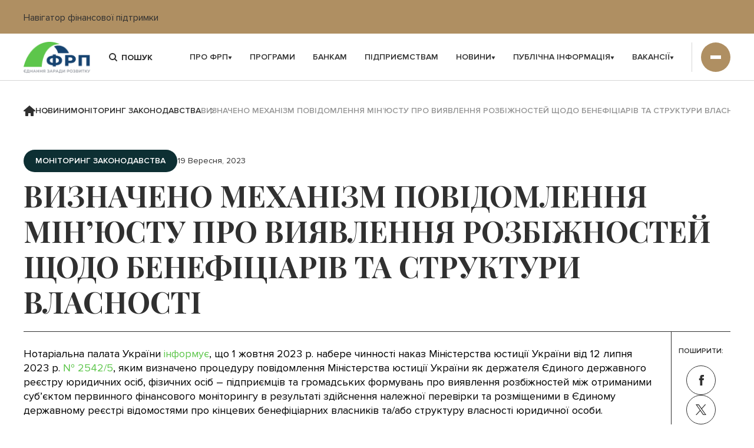

--- FILE ---
content_type: text/html; charset=UTF-8
request_url: https://bdf.gov.ua/vyznacheno-mekhanizm-povidomlennia-min-iustu-pro-vyiavlennia-rozbizhnostey-shchodo-benefitsiariv-ta-struktury-vlasnosti/
body_size: 46026
content:
<!DOCTYPE html>

<html lang="uk">

	<head>

		<meta charset="UTF-8">
        <meta name="viewport" content="width=device-width, initial-scale=1, shrink-to-fit=no">

        <title>Визначено механізм повідомлення Мін’юсту про виявлення розбіжностей щодо бенефіціарів та структури власності - ФОНД РОЗВИТКУ ПІДПРИЄМНИЦТВА</title>

		<meta name='robots' content='index, follow, max-image-preview:large, max-snippet:-1, max-video-preview:-1' />
	<style>img:is([sizes="auto" i], [sizes^="auto," i]) { contain-intrinsic-size: 3000px 1500px }</style>
	
	<!-- This site is optimized with the Yoast SEO plugin v22.2 - https://yoast.com/wordpress/plugins/seo/ -->
	<link rel="canonical" href="https://bdf.gov.ua/vyznacheno-mekhanizm-povidomlennia-min-iustu-pro-vyiavlennia-rozbizhnostey-shchodo-benefitsiariv-ta-struktury-vlasnosti/" />
	<meta property="og:locale" content="uk_UA" />
	<meta property="og:type" content="article" />
	<meta property="og:title" content="Визначено механізм повідомлення Мін’юсту про виявлення розбіжностей щодо бенефіціарів та структури власності - ФОНД РОЗВИТКУ ПІДПРИЄМНИЦТВА" />
	<meta property="og:description" content="Нотаріальна палата України інформує, що 1 жовтня 2023 р. набере чинності наказ Міністерства юстиції України від 12 липня 2023 р. № 2542/5, яким визначено процедуру повідомлення Міністерства юстиції України як держателя Єдиного державного реєстру юридичних осіб, фізичних осіб – підприємців та громадських формувань про виявлення розбіжностей між отриманими суб’єктом первинного фінансового моніторингу в результаті здійснення належної перевірки [&hellip;]" />
	<meta property="og:url" content="https://bdf.gov.ua/vyznacheno-mekhanizm-povidomlennia-min-iustu-pro-vyiavlennia-rozbizhnostey-shchodo-benefitsiariv-ta-struktury-vlasnosti/" />
	<meta property="og:site_name" content="ФОНД РОЗВИТКУ ПІДПРИЄМНИЦТВА" />
	<meta property="article:published_time" content="2023-09-19T14:02:22+00:00" />
	<meta property="article:modified_time" content="2023-09-28T14:02:35+00:00" />
	<meta name="author" content="seva.v.ivanov@gmail.com" />
	<meta name="twitter:card" content="summary_large_image" />
	<meta name="twitter:label1" content="Written by" />
	<meta name="twitter:data1" content="seva.v.ivanov@gmail.com" />
	<meta name="twitter:label2" content="Est. reading time" />
	<meta name="twitter:data2" content="3 хвилини" />
	<script type="application/ld+json" class="yoast-schema-graph">{"@context":"https://schema.org","@graph":[{"@type":"Article","@id":"https://bdf.gov.ua/vyznacheno-mekhanizm-povidomlennia-min-iustu-pro-vyiavlennia-rozbizhnostey-shchodo-benefitsiariv-ta-struktury-vlasnosti/#article","isPartOf":{"@id":"https://bdf.gov.ua/vyznacheno-mekhanizm-povidomlennia-min-iustu-pro-vyiavlennia-rozbizhnostey-shchodo-benefitsiariv-ta-struktury-vlasnosti/"},"author":{"name":"seva.v.ivanov@gmail.com","@id":"https://bdf.gov.ua/#/schema/person/9cf3e8639b52db47f9ab52bd8137d9e5"},"headline":"Визначено механізм повідомлення Мін’юсту про виявлення розбіжностей щодо бенефіціарів та структури власності","datePublished":"2023-09-19T14:02:22+00:00","dateModified":"2023-09-28T14:02:35+00:00","mainEntityOfPage":{"@id":"https://bdf.gov.ua/vyznacheno-mekhanizm-povidomlennia-min-iustu-pro-vyiavlennia-rozbizhnostey-shchodo-benefitsiariv-ta-struktury-vlasnosti/"},"wordCount":379,"commentCount":0,"publisher":{"@id":"https://bdf.gov.ua/#organization"},"articleSection":["Моніторинг законодавства"],"inLanguage":"uk","potentialAction":[{"@type":"CommentAction","name":"Comment","target":["https://bdf.gov.ua/vyznacheno-mekhanizm-povidomlennia-min-iustu-pro-vyiavlennia-rozbizhnostey-shchodo-benefitsiariv-ta-struktury-vlasnosti/#respond"]}]},{"@type":"WebPage","@id":"https://bdf.gov.ua/vyznacheno-mekhanizm-povidomlennia-min-iustu-pro-vyiavlennia-rozbizhnostey-shchodo-benefitsiariv-ta-struktury-vlasnosti/","url":"https://bdf.gov.ua/vyznacheno-mekhanizm-povidomlennia-min-iustu-pro-vyiavlennia-rozbizhnostey-shchodo-benefitsiariv-ta-struktury-vlasnosti/","name":"Визначено механізм повідомлення Мін’юсту про виявлення розбіжностей щодо бенефіціарів та структури власності - ФОНД РОЗВИТКУ ПІДПРИЄМНИЦТВА","isPartOf":{"@id":"https://bdf.gov.ua/#website"},"datePublished":"2023-09-19T14:02:22+00:00","dateModified":"2023-09-28T14:02:35+00:00","inLanguage":"uk","potentialAction":[{"@type":"ReadAction","target":["https://bdf.gov.ua/vyznacheno-mekhanizm-povidomlennia-min-iustu-pro-vyiavlennia-rozbizhnostey-shchodo-benefitsiariv-ta-struktury-vlasnosti/"]}]},{"@type":"WebSite","@id":"https://bdf.gov.ua/#website","url":"https://bdf.gov.ua/","name":"ФОНД РОЗВИТКУ ПІДПРИЄМНИЦТВА","description":"ФОНД РОЗВИТКУ ПІДПРИЄМНИЦТВА","publisher":{"@id":"https://bdf.gov.ua/#organization"},"potentialAction":[{"@type":"SearchAction","target":{"@type":"EntryPoint","urlTemplate":"https://bdf.gov.ua/?s={search_term_string}"},"query-input":"required name=search_term_string"}],"inLanguage":"uk"},{"@type":"Organization","@id":"https://bdf.gov.ua/#organization","name":"ФОНД РОЗВИТКУ ПІДПРИЄМНИЦТВА","url":"https://bdf.gov.ua/","logo":{"@type":"ImageObject","inLanguage":"uk","@id":"https://bdf.gov.ua/#/schema/logo/image/","url":"https://bdf.gov.ua/wp-content/uploads/2023/03/cropped-Слой-2.png","contentUrl":"https://bdf.gov.ua/wp-content/uploads/2023/03/cropped-Слой-2.png","width":117,"height":57,"caption":"ФОНД РОЗВИТКУ ПІДПРИЄМНИЦТВА"},"image":{"@id":"https://bdf.gov.ua/#/schema/logo/image/"}},{"@type":"Person","@id":"https://bdf.gov.ua/#/schema/person/9cf3e8639b52db47f9ab52bd8137d9e5","name":"seva.v.ivanov@gmail.com","image":{"@type":"ImageObject","inLanguage":"uk","@id":"https://bdf.gov.ua/#/schema/person/image/","url":"https://secure.gravatar.com/avatar/8b67fc08efd0a2229bd3d82c6c7b6004a2a1c336cfa231abc680018ba0066a88?s=96&d=mm&r=g","contentUrl":"https://secure.gravatar.com/avatar/8b67fc08efd0a2229bd3d82c6c7b6004a2a1c336cfa231abc680018ba0066a88?s=96&d=mm&r=g","caption":"seva.v.ivanov@gmail.com"},"url":"https://bdf.gov.ua/author/seva-v-ivanov-gmail-com/"}]}</script>
	<!-- / Yoast SEO plugin. -->


<link rel='dns-prefetch' href='//cdnjs.cloudflare.com' />
<link rel='dns-prefetch' href='//cdn.jsdelivr.net' />
<link rel="alternate" type="application/rss+xml" title="ФОНД РОЗВИТКУ ПІДПРИЄМНИЦТВА &raquo; Визначено механізм повідомлення Мін’юсту про виявлення розбіжностей щодо бенефіціарів та структури власності Канал коментарів" href="https://bdf.gov.ua/vyznacheno-mekhanizm-povidomlennia-min-iustu-pro-vyiavlennia-rozbizhnostey-shchodo-benefitsiariv-ta-struktury-vlasnosti/feed/" />
<script type="text/javascript">
/* <![CDATA[ */
window._wpemojiSettings = {"baseUrl":"https:\/\/s.w.org\/images\/core\/emoji\/16.0.1\/72x72\/","ext":".png","svgUrl":"https:\/\/s.w.org\/images\/core\/emoji\/16.0.1\/svg\/","svgExt":".svg","source":{"concatemoji":"https:\/\/bdf.gov.ua\/wp-includes\/js\/wp-emoji-release.min.js?ver=6.8.2"}};
/*! This file is auto-generated */
!function(s,n){var o,i,e;function c(e){try{var t={supportTests:e,timestamp:(new Date).valueOf()};sessionStorage.setItem(o,JSON.stringify(t))}catch(e){}}function p(e,t,n){e.clearRect(0,0,e.canvas.width,e.canvas.height),e.fillText(t,0,0);var t=new Uint32Array(e.getImageData(0,0,e.canvas.width,e.canvas.height).data),a=(e.clearRect(0,0,e.canvas.width,e.canvas.height),e.fillText(n,0,0),new Uint32Array(e.getImageData(0,0,e.canvas.width,e.canvas.height).data));return t.every(function(e,t){return e===a[t]})}function u(e,t){e.clearRect(0,0,e.canvas.width,e.canvas.height),e.fillText(t,0,0);for(var n=e.getImageData(16,16,1,1),a=0;a<n.data.length;a++)if(0!==n.data[a])return!1;return!0}function f(e,t,n,a){switch(t){case"flag":return n(e,"\ud83c\udff3\ufe0f\u200d\u26a7\ufe0f","\ud83c\udff3\ufe0f\u200b\u26a7\ufe0f")?!1:!n(e,"\ud83c\udde8\ud83c\uddf6","\ud83c\udde8\u200b\ud83c\uddf6")&&!n(e,"\ud83c\udff4\udb40\udc67\udb40\udc62\udb40\udc65\udb40\udc6e\udb40\udc67\udb40\udc7f","\ud83c\udff4\u200b\udb40\udc67\u200b\udb40\udc62\u200b\udb40\udc65\u200b\udb40\udc6e\u200b\udb40\udc67\u200b\udb40\udc7f");case"emoji":return!a(e,"\ud83e\udedf")}return!1}function g(e,t,n,a){var r="undefined"!=typeof WorkerGlobalScope&&self instanceof WorkerGlobalScope?new OffscreenCanvas(300,150):s.createElement("canvas"),o=r.getContext("2d",{willReadFrequently:!0}),i=(o.textBaseline="top",o.font="600 32px Arial",{});return e.forEach(function(e){i[e]=t(o,e,n,a)}),i}function t(e){var t=s.createElement("script");t.src=e,t.defer=!0,s.head.appendChild(t)}"undefined"!=typeof Promise&&(o="wpEmojiSettingsSupports",i=["flag","emoji"],n.supports={everything:!0,everythingExceptFlag:!0},e=new Promise(function(e){s.addEventListener("DOMContentLoaded",e,{once:!0})}),new Promise(function(t){var n=function(){try{var e=JSON.parse(sessionStorage.getItem(o));if("object"==typeof e&&"number"==typeof e.timestamp&&(new Date).valueOf()<e.timestamp+604800&&"object"==typeof e.supportTests)return e.supportTests}catch(e){}return null}();if(!n){if("undefined"!=typeof Worker&&"undefined"!=typeof OffscreenCanvas&&"undefined"!=typeof URL&&URL.createObjectURL&&"undefined"!=typeof Blob)try{var e="postMessage("+g.toString()+"("+[JSON.stringify(i),f.toString(),p.toString(),u.toString()].join(",")+"));",a=new Blob([e],{type:"text/javascript"}),r=new Worker(URL.createObjectURL(a),{name:"wpTestEmojiSupports"});return void(r.onmessage=function(e){c(n=e.data),r.terminate(),t(n)})}catch(e){}c(n=g(i,f,p,u))}t(n)}).then(function(e){for(var t in e)n.supports[t]=e[t],n.supports.everything=n.supports.everything&&n.supports[t],"flag"!==t&&(n.supports.everythingExceptFlag=n.supports.everythingExceptFlag&&n.supports[t]);n.supports.everythingExceptFlag=n.supports.everythingExceptFlag&&!n.supports.flag,n.DOMReady=!1,n.readyCallback=function(){n.DOMReady=!0}}).then(function(){return e}).then(function(){var e;n.supports.everything||(n.readyCallback(),(e=n.source||{}).concatemoji?t(e.concatemoji):e.wpemoji&&e.twemoji&&(t(e.twemoji),t(e.wpemoji)))}))}((window,document),window._wpemojiSettings);
/* ]]> */
</script>
<link rel='stylesheet' id='style-app-css' href='https://bdf.gov.ua/wp-content/themes/bdf/css/app.css?ver=1.0' type='text/css' media='all' />
<link rel='stylesheet' id='style-css' href='https://bdf.gov.ua/wp-content/themes/bdf/style.css?ver=1.0' type='text/css' media='all' />
<link rel='stylesheet' id='swiper-bundle-css' href='https://cdn.jsdelivr.net/npm/swiper@9/swiper-bundle.min.css?ver=1.0' type='text/css' media='all' />
<link rel='stylesheet' id='select2-css' href='https://cdn.jsdelivr.net/npm/select2@4.1.0-rc.0/dist/css/select2.min.css?ver=1.0' type='text/css' media='all' />
<style id='wp-emoji-styles-inline-css' type='text/css'>

	img.wp-smiley, img.emoji {
		display: inline !important;
		border: none !important;
		box-shadow: none !important;
		height: 1em !important;
		width: 1em !important;
		margin: 0 0.07em !important;
		vertical-align: -0.1em !important;
		background: none !important;
		padding: 0 !important;
	}
</style>
<link rel='stylesheet' id='wp-block-library-css' href='https://bdf.gov.ua/wp-includes/css/dist/block-library/style.min.css?ver=6.8.2' type='text/css' media='all' />
<style id='classic-theme-styles-inline-css' type='text/css'>
/*! This file is auto-generated */
.wp-block-button__link{color:#fff;background-color:#32373c;border-radius:9999px;box-shadow:none;text-decoration:none;padding:calc(.667em + 2px) calc(1.333em + 2px);font-size:1.125em}.wp-block-file__button{background:#32373c;color:#fff;text-decoration:none}
</style>
<style id='global-styles-inline-css' type='text/css'>
:root{--wp--preset--aspect-ratio--square: 1;--wp--preset--aspect-ratio--4-3: 4/3;--wp--preset--aspect-ratio--3-4: 3/4;--wp--preset--aspect-ratio--3-2: 3/2;--wp--preset--aspect-ratio--2-3: 2/3;--wp--preset--aspect-ratio--16-9: 16/9;--wp--preset--aspect-ratio--9-16: 9/16;--wp--preset--color--black: #000000;--wp--preset--color--cyan-bluish-gray: #abb8c3;--wp--preset--color--white: #ffffff;--wp--preset--color--pale-pink: #f78da7;--wp--preset--color--vivid-red: #cf2e2e;--wp--preset--color--luminous-vivid-orange: #ff6900;--wp--preset--color--luminous-vivid-amber: #fcb900;--wp--preset--color--light-green-cyan: #7bdcb5;--wp--preset--color--vivid-green-cyan: #00d084;--wp--preset--color--pale-cyan-blue: #8ed1fc;--wp--preset--color--vivid-cyan-blue: #0693e3;--wp--preset--color--vivid-purple: #9b51e0;--wp--preset--gradient--vivid-cyan-blue-to-vivid-purple: linear-gradient(135deg,rgba(6,147,227,1) 0%,rgb(155,81,224) 100%);--wp--preset--gradient--light-green-cyan-to-vivid-green-cyan: linear-gradient(135deg,rgb(122,220,180) 0%,rgb(0,208,130) 100%);--wp--preset--gradient--luminous-vivid-amber-to-luminous-vivid-orange: linear-gradient(135deg,rgba(252,185,0,1) 0%,rgba(255,105,0,1) 100%);--wp--preset--gradient--luminous-vivid-orange-to-vivid-red: linear-gradient(135deg,rgba(255,105,0,1) 0%,rgb(207,46,46) 100%);--wp--preset--gradient--very-light-gray-to-cyan-bluish-gray: linear-gradient(135deg,rgb(238,238,238) 0%,rgb(169,184,195) 100%);--wp--preset--gradient--cool-to-warm-spectrum: linear-gradient(135deg,rgb(74,234,220) 0%,rgb(151,120,209) 20%,rgb(207,42,186) 40%,rgb(238,44,130) 60%,rgb(251,105,98) 80%,rgb(254,248,76) 100%);--wp--preset--gradient--blush-light-purple: linear-gradient(135deg,rgb(255,206,236) 0%,rgb(152,150,240) 100%);--wp--preset--gradient--blush-bordeaux: linear-gradient(135deg,rgb(254,205,165) 0%,rgb(254,45,45) 50%,rgb(107,0,62) 100%);--wp--preset--gradient--luminous-dusk: linear-gradient(135deg,rgb(255,203,112) 0%,rgb(199,81,192) 50%,rgb(65,88,208) 100%);--wp--preset--gradient--pale-ocean: linear-gradient(135deg,rgb(255,245,203) 0%,rgb(182,227,212) 50%,rgb(51,167,181) 100%);--wp--preset--gradient--electric-grass: linear-gradient(135deg,rgb(202,248,128) 0%,rgb(113,206,126) 100%);--wp--preset--gradient--midnight: linear-gradient(135deg,rgb(2,3,129) 0%,rgb(40,116,252) 100%);--wp--preset--font-size--small: 13px;--wp--preset--font-size--medium: 20px;--wp--preset--font-size--large: 36px;--wp--preset--font-size--x-large: 42px;--wp--preset--spacing--20: 0.44rem;--wp--preset--spacing--30: 0.67rem;--wp--preset--spacing--40: 1rem;--wp--preset--spacing--50: 1.5rem;--wp--preset--spacing--60: 2.25rem;--wp--preset--spacing--70: 3.38rem;--wp--preset--spacing--80: 5.06rem;--wp--preset--shadow--natural: 6px 6px 9px rgba(0, 0, 0, 0.2);--wp--preset--shadow--deep: 12px 12px 50px rgba(0, 0, 0, 0.4);--wp--preset--shadow--sharp: 6px 6px 0px rgba(0, 0, 0, 0.2);--wp--preset--shadow--outlined: 6px 6px 0px -3px rgba(255, 255, 255, 1), 6px 6px rgba(0, 0, 0, 1);--wp--preset--shadow--crisp: 6px 6px 0px rgba(0, 0, 0, 1);}:where(.is-layout-flex){gap: 0.5em;}:where(.is-layout-grid){gap: 0.5em;}body .is-layout-flex{display: flex;}.is-layout-flex{flex-wrap: wrap;align-items: center;}.is-layout-flex > :is(*, div){margin: 0;}body .is-layout-grid{display: grid;}.is-layout-grid > :is(*, div){margin: 0;}:where(.wp-block-columns.is-layout-flex){gap: 2em;}:where(.wp-block-columns.is-layout-grid){gap: 2em;}:where(.wp-block-post-template.is-layout-flex){gap: 1.25em;}:where(.wp-block-post-template.is-layout-grid){gap: 1.25em;}.has-black-color{color: var(--wp--preset--color--black) !important;}.has-cyan-bluish-gray-color{color: var(--wp--preset--color--cyan-bluish-gray) !important;}.has-white-color{color: var(--wp--preset--color--white) !important;}.has-pale-pink-color{color: var(--wp--preset--color--pale-pink) !important;}.has-vivid-red-color{color: var(--wp--preset--color--vivid-red) !important;}.has-luminous-vivid-orange-color{color: var(--wp--preset--color--luminous-vivid-orange) !important;}.has-luminous-vivid-amber-color{color: var(--wp--preset--color--luminous-vivid-amber) !important;}.has-light-green-cyan-color{color: var(--wp--preset--color--light-green-cyan) !important;}.has-vivid-green-cyan-color{color: var(--wp--preset--color--vivid-green-cyan) !important;}.has-pale-cyan-blue-color{color: var(--wp--preset--color--pale-cyan-blue) !important;}.has-vivid-cyan-blue-color{color: var(--wp--preset--color--vivid-cyan-blue) !important;}.has-vivid-purple-color{color: var(--wp--preset--color--vivid-purple) !important;}.has-black-background-color{background-color: var(--wp--preset--color--black) !important;}.has-cyan-bluish-gray-background-color{background-color: var(--wp--preset--color--cyan-bluish-gray) !important;}.has-white-background-color{background-color: var(--wp--preset--color--white) !important;}.has-pale-pink-background-color{background-color: var(--wp--preset--color--pale-pink) !important;}.has-vivid-red-background-color{background-color: var(--wp--preset--color--vivid-red) !important;}.has-luminous-vivid-orange-background-color{background-color: var(--wp--preset--color--luminous-vivid-orange) !important;}.has-luminous-vivid-amber-background-color{background-color: var(--wp--preset--color--luminous-vivid-amber) !important;}.has-light-green-cyan-background-color{background-color: var(--wp--preset--color--light-green-cyan) !important;}.has-vivid-green-cyan-background-color{background-color: var(--wp--preset--color--vivid-green-cyan) !important;}.has-pale-cyan-blue-background-color{background-color: var(--wp--preset--color--pale-cyan-blue) !important;}.has-vivid-cyan-blue-background-color{background-color: var(--wp--preset--color--vivid-cyan-blue) !important;}.has-vivid-purple-background-color{background-color: var(--wp--preset--color--vivid-purple) !important;}.has-black-border-color{border-color: var(--wp--preset--color--black) !important;}.has-cyan-bluish-gray-border-color{border-color: var(--wp--preset--color--cyan-bluish-gray) !important;}.has-white-border-color{border-color: var(--wp--preset--color--white) !important;}.has-pale-pink-border-color{border-color: var(--wp--preset--color--pale-pink) !important;}.has-vivid-red-border-color{border-color: var(--wp--preset--color--vivid-red) !important;}.has-luminous-vivid-orange-border-color{border-color: var(--wp--preset--color--luminous-vivid-orange) !important;}.has-luminous-vivid-amber-border-color{border-color: var(--wp--preset--color--luminous-vivid-amber) !important;}.has-light-green-cyan-border-color{border-color: var(--wp--preset--color--light-green-cyan) !important;}.has-vivid-green-cyan-border-color{border-color: var(--wp--preset--color--vivid-green-cyan) !important;}.has-pale-cyan-blue-border-color{border-color: var(--wp--preset--color--pale-cyan-blue) !important;}.has-vivid-cyan-blue-border-color{border-color: var(--wp--preset--color--vivid-cyan-blue) !important;}.has-vivid-purple-border-color{border-color: var(--wp--preset--color--vivid-purple) !important;}.has-vivid-cyan-blue-to-vivid-purple-gradient-background{background: var(--wp--preset--gradient--vivid-cyan-blue-to-vivid-purple) !important;}.has-light-green-cyan-to-vivid-green-cyan-gradient-background{background: var(--wp--preset--gradient--light-green-cyan-to-vivid-green-cyan) !important;}.has-luminous-vivid-amber-to-luminous-vivid-orange-gradient-background{background: var(--wp--preset--gradient--luminous-vivid-amber-to-luminous-vivid-orange) !important;}.has-luminous-vivid-orange-to-vivid-red-gradient-background{background: var(--wp--preset--gradient--luminous-vivid-orange-to-vivid-red) !important;}.has-very-light-gray-to-cyan-bluish-gray-gradient-background{background: var(--wp--preset--gradient--very-light-gray-to-cyan-bluish-gray) !important;}.has-cool-to-warm-spectrum-gradient-background{background: var(--wp--preset--gradient--cool-to-warm-spectrum) !important;}.has-blush-light-purple-gradient-background{background: var(--wp--preset--gradient--blush-light-purple) !important;}.has-blush-bordeaux-gradient-background{background: var(--wp--preset--gradient--blush-bordeaux) !important;}.has-luminous-dusk-gradient-background{background: var(--wp--preset--gradient--luminous-dusk) !important;}.has-pale-ocean-gradient-background{background: var(--wp--preset--gradient--pale-ocean) !important;}.has-electric-grass-gradient-background{background: var(--wp--preset--gradient--electric-grass) !important;}.has-midnight-gradient-background{background: var(--wp--preset--gradient--midnight) !important;}.has-small-font-size{font-size: var(--wp--preset--font-size--small) !important;}.has-medium-font-size{font-size: var(--wp--preset--font-size--medium) !important;}.has-large-font-size{font-size: var(--wp--preset--font-size--large) !important;}.has-x-large-font-size{font-size: var(--wp--preset--font-size--x-large) !important;}
:where(.wp-block-post-template.is-layout-flex){gap: 1.25em;}:where(.wp-block-post-template.is-layout-grid){gap: 1.25em;}
:where(.wp-block-columns.is-layout-flex){gap: 2em;}:where(.wp-block-columns.is-layout-grid){gap: 2em;}
:root :where(.wp-block-pullquote){font-size: 1.5em;line-height: 1.6;}
</style>
<link rel='stylesheet' id='contact-form-7-css' href='https://bdf.gov.ua/wp-content/plugins/contact-form-7/includes/css/styles.css?ver=5.7.7' type='text/css' media='all' />
<script type="text/javascript" src="https://cdnjs.cloudflare.com/ajax/libs/jquery/3.6.3/jquery.min.js?ver=1.0" id="jquery363-js"></script>
<script type="text/javascript" src="https://cdn.jsdelivr.net/npm/swiper@9/swiper-bundle.min.js?ver=1.0" id="swiper-bundle-js"></script>
<script type="text/javascript" src="https://cdn.jsdelivr.net/npm/select2@4.1.0-rc.0/dist/js/select2.min.js?ver=1.0" id="select2-js"></script>
<link rel="https://api.w.org/" href="https://bdf.gov.ua/wp-json/" /><link rel="alternate" title="JSON" type="application/json" href="https://bdf.gov.ua/wp-json/wp/v2/posts/2626" /><link rel="EditURI" type="application/rsd+xml" title="RSD" href="https://bdf.gov.ua/xmlrpc.php?rsd" />
<meta name="generator" content="WordPress 6.8.2" />
<link rel='shortlink' href='https://bdf.gov.ua/?p=2626' />
<link rel="alternate" title="oEmbed (JSON)" type="application/json+oembed" href="https://bdf.gov.ua/wp-json/oembed/1.0/embed?url=https%3A%2F%2Fbdf.gov.ua%2Fvyznacheno-mekhanizm-povidomlennia-min-iustu-pro-vyiavlennia-rozbizhnostey-shchodo-benefitsiariv-ta-struktury-vlasnosti%2F" />
<link rel="alternate" title="oEmbed (XML)" type="text/xml+oembed" href="https://bdf.gov.ua/wp-json/oembed/1.0/embed?url=https%3A%2F%2Fbdf.gov.ua%2Fvyznacheno-mekhanizm-povidomlennia-min-iustu-pro-vyiavlennia-rozbizhnostey-shchodo-benefitsiariv-ta-struktury-vlasnosti%2F&#038;format=xml" />
<link rel="icon" href="https://bdf.gov.ua/wp-content/uploads/2023/03/256х256-150x150.ico" sizes="32x32" />
<link rel="icon" href="https://bdf.gov.ua/wp-content/uploads/2023/03/256х256.ico" sizes="192x192" />
<link rel="apple-touch-icon" href="https://bdf.gov.ua/wp-content/uploads/2023/03/256х256.ico" />
<meta name="msapplication-TileImage" content="https://bdf.gov.ua/wp-content/uploads/2023/03/256х256.ico" />
		<!-- Google tag (gtag.js) -->
<script async src="https://www.googletagmanager.com/gtag/js?id=G-1LDN06XQ4N"></script>
<script>
  window.dataLayer = window.dataLayer || [];
  function gtag(){dataLayer.push(arguments);}
  gtag('js', new Date());

  gtag('config', 'G-1LDN06XQ4N');
</script>
	</head>

	<body class="wp-singular post-template-default single single-post postid-2626 single-format-standard wp-custom-logo wp-theme-bdf top_block">
		<div class="t_f">
		<div class="container">
			<div class="wrap">
				<div class="cont_center">
					<div class="cont_text">
						<p>Навігатор фінансової підтримки</p>
					</div>
					<a href="https://bdf.org.ua/" target="_blank">Вхід в кабінет IT платформи</a>
				</div>
			</div>
		</div>
	</div>
	    <header>
        <div class="container">
            <div class="wrap">
                <a href="https://bdf.gov.ua/" class="logo"><img class="custom-logo" src="https://bdf.gov.ua/wp-content/uploads/2023/03/cropped-Слой-2.png" alt="ФОНД РОЗВИТКУ ПІДПРИЄМНИЦТВА"></a>                <form class="search" action="/" method="post">
                    <input type="text" name="s" value="" placeholder="Пошук" />
                    <button type="submit">
                        <i class="icon icon_search"></i>
                    </button>
                </form>
                <div class="header_menu"><ul class="menu_list"><li class="drop_menu"><a class="selector" href="javascript:void(0);">Про ФРП <i class="icon icon_drop_arrow"></i></a>
<div class="sub_menu"><ul>
<li><a href="https://bdf.gov.ua/pryntsypy-roboty/">Принципи роботи</a></li>
<li><a href="https://bdf.gov.ua/pravovi-zasady/">Правові засади</a></li>
<li><a href="https://bdf.gov.ua/kerivnytstvo/">Керівництво</a></li>
</ul>
</li>
<li class="drop_menu"><a class="menu-item-type-post_type_archive menu-item-object-programs" href="https://bdf.gov.ua/programs/">Програми</a></li>
<li class="drop_menu"><a  href="https://bdf.gov.ua/bankam/">Банкам</a></li>
<li class="drop_menu"><a  href="https://bdf.gov.ua/pidpryyemstvam/">Підприємствам</a></li>
<li class="drop_menu"><a class="selector" href="javascript:void(0);">Новини <i class="icon icon_drop_arrow"></i></a>
<div class="sub_menu"><ul>
<li><a href="https://bdf.gov.ua/novyny-frp-uk/">Новини ФРП</a></li>
<li><a href="https://bdf.gov.ua/news/zmi-pro-nas/">ЗМІ про нас</a></li>
<li><a href="https://bdf.gov.ua/news/novyny-msp/">Новини МСП</a></li>
<li><a href="https://bdf.gov.ua/news/novyny-bankiv-partneriv/">Новини банків-партнерів</a></li>
<li><a href="https://bdf.gov.ua/news/monitoryng-zakonodavstva/">Моніторинг законодавства</a></li>
</ul>
</li>
<li class="drop_menu"><a class="selector" href="javascript:void(0);">Публічна інформація <i class="icon icon_drop_arrow"></i></a>
<div class="sub_menu"><ul>
<li><a href="https://bdf.gov.ua/publichna-informatsiia/">Публічна інформація</a></li>
<li><a href="https://bdf.gov.ua/richni-zvity/">Річні звіти</a></li>
<li><a href="https://bdf.gov.ua/zakupivli/">Закупівлі</a></li>
<li><a href="https://bdf.gov.ua/antykoruktsiyna-diialnist/">Антикорукційна діяльність</a></li>
<li><a href="https://bdf.gov.ua/esms/">ESMS</a></li>
<li><a href="https://bdf.gov.ua/aydentyka-brendu/">Айдентика бренду</a></li>
</ul>
</li>
</li>
</li>
</li>
<li class="drop_menu"><a class="selector" href="javascript:void(0);">Вакансії <i class="icon icon_drop_arrow"></i></a>
<div class="sub_menu"><ul>
<li><a href="https://bdf.gov.ua/vidkryti-vakansii/">Відкриті вакансії</a></li>
<li><a href="https://bdf.gov.ua/informatsiia-dlia-kandydativ/">Інформація для кандидатів</a></li>
<li><a href="https://bdf.gov.ua/poriadok-provedennia-konkursu/">Порядок проведення конкурсу</a></li>
</ul>
</li>
</li>
</li>
</li>
</ul></div>                <div class="float_menu drop_menu">
                    <button class="selector open_mob_menu">
                        <span></span>
                        <span></span>
                        <span></span>
                    </button>
                    <div class="menu_wrap"><ul class="menu_list"><li class="only_mob drop_menu"><a class="selector" href="javascript:void(0);">Про ФРП <i class="icon icon_drop_arrow"></i></a>
<div class="sub_menu"><ul>
<li><a href="https://bdf.gov.ua/pryntsypy-roboty/">Принципи роботи</a></li>
<li><a href="https://bdf.gov.ua/pravovi-zasady/">Правові засади</a></li>
<li><a href="https://bdf.gov.ua/kerivnytstvo/">Керівництво</a></li>
</ul>
</li>
<li class="only_mob"><a class="menu-item-type-post_type_archive menu-item-object-programs" href="https://bdf.gov.ua/programs/">Програми</a></li>
<li class="only_mob"><a  href="https://bdf.gov.ua/bankam/">Банкам</a></li>
<li class="only_mob"><a  href="https://bdf.gov.ua/pidpryyemstvam/">Підприємствам</a></li>
<li class="only_mob drop_menu"><a class="selector" href="javascript:void(0);">Новини <i class="icon icon_drop_arrow"></i></a>
<div class="sub_menu"><ul>
<li><a href="https://bdf.gov.ua/novyny-frp-uk/">Новини ФРП</a></li>
<li><a href="https://bdf.gov.ua/news/zmi-pro-nas/">ЗМІ про нас</a></li>
<li><a href="https://bdf.gov.ua/news/novyny-msp/">Новини МСП</a></li>
<li><a href="https://bdf.gov.ua/news/novyny-bankiv-partneriv/">Новини банків-партнерів</a></li>
<li><a href="https://bdf.gov.ua/news/monitoryng-zakonodavstva/">Моніторинг законодавства</a></li>
</ul>
</li>
<li class="only_mob drop_menu"><a class="selector" href="javascript:void(0);">Публічна інформація <i class="icon icon_drop_arrow"></i></a>
<div class="sub_menu"><ul>
<li><a href="https://bdf.gov.ua/publichna-informatsiia/">Публічна інформація</a></li>
<li><a href="https://bdf.gov.ua/richni-zvity/">Річні звіти</a></li>
<li><a href="https://bdf.gov.ua/zakupivli/">Закупівлі</a></li>
<li><a href="https://bdf.gov.ua/antykoruktsiyna-diialnist/">Антикорукційна діяльність</a></li>
<li><a href="https://bdf.gov.ua/esms/">ESMS</a></li>
<li><a href="https://bdf.gov.ua/aydentyka-brendu/">Айдентика бренду</a></li>
</ul>
</li>
<li class=""><a class="menu-item-type-post_type_archive menu-item-object-partners" href="https://bdf.gov.ua/partners/">Партнери</a></li>
<li class=""><a  href="https://bdf.gov.ua/finansova-zvitnist/">Фінансова звітність</a></li>
<li class=""><a  href="https://bdf.gov.ua/spivpraczya/">Співпраця</a></li>
<li class="only_mob drop_menu"><a class="selector" href="javascript:void(0);">Вакансії <i class="icon icon_drop_arrow"></i></a>
<div class="sub_menu"><ul>
<li><a href="https://bdf.gov.ua/vidkryti-vakansii/">Відкриті вакансії</a></li>
<li><a href="https://bdf.gov.ua/informatsiia-dlia-kandydativ/">Інформація для кандидатів</a></li>
<li><a href="https://bdf.gov.ua/poriadok-provedennia-konkursu/">Порядок проведення конкурсу</a></li>
</ul>
</li>
<li class=""><a  href="https://bdf.gov.ua/kontakty/">Контакти</a></li>
</li>
<li><ul class="menu-langs"><li class="menu-item menu-lang menu-item-type-taxonomy current-lang"><a lang="uk" hreflang="uk" href="https://bdf.gov.ua/vyznacheno-mekhanizm-povidomlennia-min-iustu-pro-vyiavlennia-rozbizhnostey-shchodo-benefitsiariv-ta-struktury-vlasnosti/">УКР</a></li><li class="menu-item menu-lang menu-item-type-taxonomy "><a lang="en-GB" hreflang="en-GB" href="https://bdf.gov.ua/en/">EN</a></li></ul></li>
</ul></div>                </div>
            </div>
        </div>
    </header>
<section class="breadcrumbs">
	<div class="container" itemscope="" itemtype="http://schema.org/BreadcrumbList"><ul><li itemprop="itemListElement" itemscope="" itemtype="http://schema.org/ListItem"> <a href="https://bdf.gov.ua" itemprop="item"><i class="icon icon_br_home"></i> <span style="display:none;">Головна</span></a><meta itemprop="position" content="0"></li><li itemprop="itemListElement" itemscope="" itemtype="http://schema.org/ListItem"> <a href="https://bdf.gov.ua/news/" itemprop="item">Новини</a><meta itemprop="position" content="1"></li><li itemprop="itemListElement" itemscope="" itemtype="http://schema.org/ListItem"> <a href="https://bdf.gov.ua/news/monitoryng-zakonodavstva/" itemprop="item">Моніторинг законодавства</a><meta itemprop="position" content="2"></li><li itemprop="itemListElement" itemscope="" itemtype="http://schema.org/ListItem"><span itemprop="name">Визначено механізм повідомлення Мін’юсту про виявлення розбіжностей щодо бенефіціарів та структури власності</span><meta itemprop="position" content="3"></li></ul></div></section>
    <section class="news_one">
        <div class="container">
            <div class="wrap">
                <div class="block_title_wrap">
                    <div class="details">
                        <div class="labels">
                            <span class="label">Моніторинг законодавства</span>
                        </div>
                        <span class="date">19 Вересня, 2023</span>
                    </div>
                    <h1 class="block_title">Визначено механізм повідомлення Мін’юсту про виявлення розбіжностей щодо бенефіціарів та структури власності</h1>
                </div>
                <div class="news_one_wrap">
                    <div class="content text_content">
                        <p>Нотаріальна палата України <a href="https://npu.ua/news/2542/" target="_blank" rel="noopener">інформує</a>, що 1 жовтня 2023 р. набере чинності наказ Міністерства юстиції України від 12 липня 2023 р. <a href="https://lex.activelex.com/#/act/34082731" target="_blank" rel="noopener">№ 2542/5</a>, яким визначено процедуру повідомлення Міністерства юстиції України як держателя Єдиного державного реєстру юридичних осіб, фізичних осіб – підприємців та громадських формувань про виявлення розбіжностей між отриманими суб’єктом первинного фінансового моніторингу в результаті здійснення належної перевірки та розміщеними в Єдиному державному реєстрі відомостями про кінцевих бенефіціарних власників та/або структуру власності юридичної особи.</p>
<p>Затвердженим Порядком визначено такі види розбіжностей про КБВ та/або структуру власності юридичної особи, отримані СПФМ у результаті здійснення належної перевірки юридичної особи, та відповідними відомостями, розміщеними в Єдиному державному реєстрі:</p>
<p>1) неповнота відомостей про КБВ, розміщених в Єдиному державному реєстрі;</p>
<p>2) неточність чи помилки у відомостях про КБВ, розміщених в Єдиному державному реєстрі;</p>
<p>3) неповнота відомостей про структуру власності юридичної особи, розміщених в Єдиному державному реєстрі;</p>
<p>4) неточність чи помилки у відомостях про структуру власності юридичної особи, розміщених в Єдиному державному реєстрі;</p>
<p>5) відомості в Єдиному державному реєстрі про КБВ не збігаються з наданими клієнтом відомостями;</p>
<p>6) відомості в Єдиному державному реєстрі про структуру власності не збігаються з наданими клієнтом відомостями;</p>
<p>7) відомості в Єдиному державному реєстрі про КБВ не збігаються з відомостями СПФМ;</p>
<p>8) відомості в Єдиному державному реєстрі про структуру власності не збігаються з відомостями СПФМ;</p>
<p>9) в Єдиному державному реєстрі зазначено номінального КБВ;</p>
<p>10) в Єдиний державний реєстр інформація про КБВ не вносилась згідно з <a href="https://lex.activelex.com/#/document/16903315?unitId=art(9)ust(2)pkt(9)" target="_blank" rel="noopener">абз. 2 п. 9 ч. 2 ст. 9</a> Закону України «Про державну реєстрацію юридичних осіб, фізичних осіб – підприємців та громадських формувань»;</p>
<p>11) в Єдиний державний реєстр інформація про структуру власності не вносилась відповідно до <a href="https://lex.activelex.com/#/document/16903315?unitId=art(9)ust(2)pkt(9-1)" target="_blank" rel="noopener">п. 9-1 ч. 2 ст. 9</a> Закону України «Про державну реєстрацію юридичних осіб, фізичних осіб – підприємців та громадських формувань»;</p>
<p>12) інші розбіжності.</p>
<p>Повідомлення про виявлення розбіжностей оформлюється у форматі .xls за визначеною Порядком формою, підписується особисто СПФМ шляхом накладення електронного підпису, що ґрунтується на кваліфікованому сертифікаті електронного підпису.</p>
<p>До Повідомлення СПФМ додає скановані копії відповідних матеріалів та документів (у разі їх наявності), заархівовані в один файл для кожного запису повідомлення.</p>
<p>Повідомлення разом зі сканованими копіями відповідних матеріалів та документів (у разі їх наявності) надсилається СПФМ Міністерству юстиції України у вигляді заархівованої теки, яка захищається шляхом її направленого шифрування з використанням сертифіката шифрування отримувача, який Міністерство юстиції України разом з адресою електронної пошти для отримання таких повідомлень розміщує на офіційному веб-сайті.</p>
<p>Джерело: <a href="https://lexinform.com.ua/zakonodavstvo/vyznacheno-mehanizm-povidomlennya-min-yustu-pro-vyyavlennya-rozbizhnostej-shhodo-benefitsiariv-ta-struktury-vlasnosti/">Lexinform</a></p>
                    </div>
                    <div class="sidebar">
                        <div class="share_links">
                            <div class="title">Поширити:</div>
                            <ul>
                                <li><a href="https://www.facebook.com/sharer.php?u=https://bdf.gov.ua/vyznacheno-mekhanizm-povidomlennia-min-iustu-pro-vyiavlennia-rozbizhnostey-shchodo-benefitsiariv-ta-struktury-vlasnosti/"><i class="icon icon_facebook"></i></a></li>
                                <li><a href="https://twitter.com/intent/tweet?text=Визначено механізм повідомлення Мін’юсту про виявлення розбіжностей щодо бенефіціарів та структури власності.Нотаріальна палата України інформує, що 1 жовтня 2023 р. набере чинності наказ Міністерства юстиції України від 12 липня 2023 р. № 2542/5, яким  ....https://bdf.gov.ua/vyznacheno-mekhanizm-povidomlennia-min-iustu-pro-vyiavlennia-rozbizhnostey-shchodo-benefitsiariv-ta-struktury-vlasnosti/"><i class="icon icon_twitter"></i></a></li>
                                <li><a href="https://www.linkedin.com/sharing/share-offsite/?url=https://bdf.gov.ua/vyznacheno-mekhanizm-povidomlennia-min-iustu-pro-vyiavlennia-rozbizhnostey-shchodo-benefitsiariv-ta-struktury-vlasnosti/"><i class="icon icon_in"></i></a></li>
                            </ul>
                        </div>
                    </div>
                </div>
            </div>
        </div>
    </section>
            <footer>
                <div class="container">
                    <div class="wrap">
                        <div class="map">
                            <img src="https://bdf.gov.ua/wp-content/uploads/2025/11/vulytsia-Voloska-11A-Karty-Goo-1.jpg" alt="">
                        </div>
                        <div class="info">
                            <div class="info_wrap">
                                <div class="column">
                                    <p class="title">Контакти:</p>
                                                                        <div class="contact">
                                        <i class="icon icon_location"></i>
                                        <address>вул. Волоська, 11А, м. Київ, 04070</address>
                                    </div>
                                                                                                            <div class="contact">
                                        <i class="icon icon_phone"></i>
                                        <a href="tel:380443334354">380 44 333 43 54</a>
                                    </div>
                                                                                                            <div class="contact">
                                        <i class="icon icon_email"></i>
                                        <a href="mailto:mail@bdf.gov.ua">mail@bdf.gov.ua</a>
                                    </div>
                                                                    </div>
                                <div class="column">
                                    <p class="title">В суспільстві:</p>
                                    <div class="socials">
                                                                                <a href="https://www.facebook.com/profile.php?id=100069204649372"><i class="icon icon_facebook"></i></a>
                                                                                <a href="https://www.linkedin.com/company/business-development-fund-ua/?viewAsMember=true)"><i class="icon icon_linkedin"></i></a>
                                                                            </div>
                                </div>
                            </div>
                            <div class="info_wrap">
                                <div class="column">
                                    <div class="copy">© Фонд розвитку підприємництва</div>
                                </div>
                                <div class="column">
                                    <div class="copy">Розробка веб-сайту <a href="https://activemedia.ua/">Activemedia</a></div>
                                </div>
                            </div>
                        </div>
                    </div>
                </div>
            </footer>
            
		<script type="speculationrules">
{"prefetch":[{"source":"document","where":{"and":[{"href_matches":"\/*"},{"not":{"href_matches":["\/wp-*.php","\/wp-admin\/*","\/wp-content\/uploads\/*","\/wp-content\/*","\/wp-content\/plugins\/*","\/wp-content\/themes\/bdf\/*","\/*\\?(.+)"]}},{"not":{"selector_matches":"a[rel~=\"nofollow\"]"}},{"not":{"selector_matches":".no-prefetch, .no-prefetch a"}}]},"eagerness":"conservative"}]}
</script>
<script type="text/javascript" src="https://bdf.gov.ua/wp-content/themes/bdf/js/script.js?ver=1.0" id="script-js"></script>
<script type="text/javascript" src="https://bdf.gov.ua/wp-content/themes/bdf/js/jquery.maskedinput.min.js?ver=1.0" id="maskedinput-js"></script>
<script type="text/javascript" src="https://bdf.gov.ua/wp-content/plugins/contact-form-7/includes/swv/js/index.js?ver=5.7.7" id="swv-js"></script>
<script type="text/javascript" id="contact-form-7-js-extra">
/* <![CDATA[ */
var wpcf7 = {"api":{"root":"https:\/\/bdf.gov.ua\/wp-json\/","namespace":"contact-form-7\/v1"}};
/* ]]> */
</script>
<script type="text/javascript" src="https://bdf.gov.ua/wp-content/plugins/contact-form-7/includes/js/index.js?ver=5.7.7" id="contact-form-7-js"></script>

	</body>
</html>


--- FILE ---
content_type: text/css
request_url: https://bdf.gov.ua/wp-content/themes/bdf/style.css?ver=1.0
body_size: 3700
content:
/*
Theme Name: ФОНД РОЗВИТКУ ПІДПРИЄМНИЦТВА 
Text Domain: smartEducation
Version: 1.0
Tested up to: 6.0
Requires at least: 4.7
Requires PHP: 5.4
Author: Igor
*/
body.top_block {
    padding: 137px 0 0;
	
	@media (width < 750px) {
		padding: 160px 0 0;
	}
}
.admin-bar header {
    margin-top: 32px;
}
.admin-bar.top_block header {
    margin-top: 89px;
	
	@media (width < 750px) {
		margin-top: 126px;
	}
}
.top_block header {
    margin-top: 57px;
	
	@media (width < 750px) {
		margin-top: 95px;
	}
}
.top_block .t_f {
	position: fixed;
	top: 0;
	left: 0;
	width: 100%;
	height: 57px;
	background: #AF8F62;
	z-index: 101;
	
	@media (width < 750px) {
		height: 95px;
	}
	
	.cont_center {
		display: flex;
		justify-content: center;
		gap: 15px;
		align-items: center;
		padding: 13.5px;
		
		@media (width < 750px) {
			flex-flow: column;
		}
		
		.cont_text {
			p {
				font-family: Playfair Display;
				font-size: 16px;
				font-weight: 600;
				line-height: 21.33px;
				text-align: left;
				text-underline-position: from-font;
				text-decoration-skip-ink: none;
				color: #FFF;
				margin: 0;
			}
			
			strong {
				font-family: Playfair Display;
				font-size: 16px;
				font-weight: 700;
				line-height: 21.33px;
				text-align: left;
				text-underline-position: from-font;
				text-decoration-skip-ink: none;
				color: #FFF;
			}
		}
		
		a {
			background: #0D2F33;
			font-family: Proxima Nova;
			font-size: 14px;
			font-weight: 600;
			line-height: 17.05px;
			text-align: left;
			text-underline-position: from-font;
			text-decoration-skip-ink: none;
			color: #fff;
			padding: 6.5px 20.5px;
			border-radius: 100px;
			display: flex;
			gap: 8px;
			align-items: center;
			
			&:after {
				content: "";
				background: url('img/linck_right.svg');
				width: 13px;
				height: 13px;
				display: block;
			}
		}
	}
}
.admin-bar.top_block .t_f {
    margin-top: 32px;
}

.histories_slider {
	overflow: hidden;
}

.menu-langs {
	flex-direction: inherit !important;
}

.current-lang > a {
	color: var(--green);
}

бцюds.g-n {
	gap: 0;
}

.form .fields .icon-info {
	background-image: url("./img/free-icon-info.svg");
  width: 16px;
  min-width: 16px;
  height: 16px;
  display: inline-block;
  background-size: 100%;
  margin: auto 0 auto 10px;
}

.form .fields .icon-info .text-info {
	display: none;
}

.form .fields .icon-info .text-info.active {
	display: block;
  position: absolute;
  width: 100%;
  max-width: 411px;
  margin-top: 24px;
  background: var(--orange);
  color: #fff;
  padding: 10px;
  z-index: 1;
  right: 0;
}
.form .fields.g-n > p {
	margin: 0;
	display: block;
	
	label {
		margin-left: 5px;
	}
	.wpcf7-checkbox {
		label {
			margin-left: 0px;
		}
	}
}
.form .fields.g-n p .last {
	margin: 0;
}
.form .fields .field > label, .form .fields .field p > label {
  display: inline-block;
  margin-bottom: 6px;
}

.form .fields .field input[type="checkbox"] {
  width: auto;
  height: auto;
  background: var(--light);
  border: 1px solid #e7e7e8;
  border-radius: 0;
  padding: 0;
}

.form .fields .field.top {
  margin-top: 10px;
}

.form .fields .field p {
  margin-top: 0px;
}

.form .fields .field.m-0 p {
  margin-bottom: 0px;
  display: flex;
  align-items: center;
}

.form .fields .field.m-0 p .box-chek {
  padding: 10px 0;
  height: 45px;
  display: block;
}

.form .fields .field.m-0 p .wpcf7-number {
  width: 97px;
}

.form .fields .field.m-0 p .wpcf7-number, .form .fields .field.m-0 p .wpcf7-date {
  padding: 10px 16px;
  height: 45px;
  margin-left: 10px;
  display: none;
}

.form .fields .field .active, .form .fields .field.active {
  display:none;
}

.form .fields .field .wpcf7-list-item {
  margin: 0;
}

--- FILE ---
content_type: application/javascript
request_url: https://bdf.gov.ua/wp-content/themes/bdf/js/script.js?ver=1.0
body_size: 6105
content:
jQuery( function( $ ) {
    $(document).ready(function() {
        $('.dropper_select').select2();
    });

    const droppers = $('.drop_menu');
    if(droppers) {
        droppers.find('.selector').on('click', function(e) {
            e.preventDefault();
            $(this).parent().toggleClass('opened');
        });
        droppers.each(function(i){
            $('body').on('click', function(e){
                if (!droppers.is(e.target) && droppers.has(e.target).length === 0){
                    droppers.removeClass('opened');
                }
            });
        })
    }

    $('.accordion .item .item_title').click(function() {
        $(this).parent().toggleClass('opened');
    });

    $('[data-scroll-to]').on('click', function(e) {
        e.preventDefault();

        $([document.documentElement, document.body]).animate({
            scrollTop: $('#' + $(this).attr('data-scroll-to')).offset().top
        }, 1000);
        $('header .menu').removeClass('opened');
    });

    $('.open_mob_menu').on('click', function() {
        $('header .menu').toggleClass('opened');
    });

    const homeFstSlider = jQuery('.home_slider').length
    if(homeFstSlider) {
        new Swiper(".home_slider .swiper", {
            spaceBetween: 10,
            navigation: {
                nextEl: ".home_slider .next",
                prevEl: ".home_slider .prev",
            },
            pagination: {
                el: ".home_slider .counter",
                type: "fraction",
                formatFractionCurrent: function (number) {
                    return number > 9 ? number : '0' + number;
                },
                formatFractionTotal: function (number) {
                    return number > 9 ? number : '0' + number;
                },
                renderFraction: function (currentClass, totalClass) {
                    return '<span class="' + currentClass + '"></span><span class="line"></span><span class="' + totalClass + '"></span>';
                },
            },
            autoplay: {
                delay: 5000,
            },
            effect: 'fade',
            fadeEffect: {
                crossFade: true
            },
        });
    }

    const homeSecSlider = jQuery('.home_second_slider').length
    if(homeSecSlider) {
        new Swiper(".home_second_slider .swiper", {
            spaceBetween: 10,
            navigation: {
                nextEl: ".home_second_slider .next",
                prevEl: ".home_second_slider .prev",
            },
            pagination: {
                el: ".home_second_slider .progress",
            },
            autoplay: {
                delay: 4000,
            },
            effect: 'flip',
            flipEffect: {
                slideShadows: false,
            },
        });
    }

    const historiesSlider = jQuery('.histories_slider').length
    if(historiesSlider) {
        new Swiper(".histories_slider .swiper", {
            spaceBetween: 29,
            slidesPerView: 2,
            breakpoints: {
                320: {
                    slidesPerView: "auto",
                },
                1200: {
                    slidesPerView: 2,
                }
            }
        });
    }

    const partnersSlider = jQuery('.partners_slider').length
    if(partnersSlider) {
        new Swiper(".partners_slider .swiper", {
            spaceBetween: 35,
            slidesPerView: 5,
            /*loop: true,
            autoplay: {
                delay: 1000,
            },*/
            breakpoints: {
                320: {
                    slidesPerView: 1,
                    spaceBetween: 20,
                },
                840: {
                    slidesPerView: 3,
                    spaceBetween: 35,
                },
                1200: {
                    slidesPerView: 5,
                    spaceBetween: 35,
                }
            }
        });
    }
});

$(document).ready(function() {
	$("#tel").mask("+38 (999) 999 99 99");
    $('#checkbox-308').on('click', function(e) {
		
		if($(this)[0].id){
			let id = $(this)[0].id;
			$('input[name=\'' + id + '[]\']').trigger("click");
		}
	});
	$('.wpcf7-form-control-wrap').on('click', function(e) {
		if($(this).find('input').prop("checked")){
			$(this).next().find('.wpcf7-form-control').show();
		} else {
			$(this).next().find('.wpcf7-form-control').hide();
		}
	});
	$('.icon-info').on('click', function(e) {
		if($(this).find('.text-info').hasClass("active") == false){
			$('.text-info').removeClass("active");
			$(this).find('.text-info').addClass("active");
		} else {
			$('.text-info').removeClass("active");
		}
	});
    $('#username').on('click', function(e) {
		if($(this).find('input').prop("checked")){
			$('#name').val('');
			$('#namelabel').addClass("active");
		} else {
			$('#namelabel').removeClass("active");
		}
	});
    $('#contactinfo').on('click', function(e) {
		let data = $($(this).parent().parent().parent()).children();
		
		if($(this).find('input').prop("checked")){
			for(i = 0; data.length >= i; i++){
				if($(data[i]).hasClass('field')){
					$(data[i]).find('input').val('');
					$(data[i]).addClass("active");
				}
			}
		} else {
			for(i = 0; data.length >= i; i++){
				if($(data[i]).hasClass('field')){
					$(data[i]).removeClass("active");
				}
			}
		}
	});
    $('.tabs .btn_tab').on('click', function(e) {
        $('.card_program').show();
        let id_class = this.id;
        if(this.className == 'btn btn_tab active'){
            $('.tabs .btn_tab').removeClass('active');
        } else {
            $('.tabs .btn_tab').removeClass('active');
            $(this).addClass('active');
            $('.card_program').each(function(value, key) {
                let class_no = true;

                key.classList.forEach(function(valuersd, classn) {
                    if(valuersd == id_class){
                        class_no = false;
                    }
                });

                if(class_no){
                    $(key).hide();
                }
            });
        }
    });
});

--- FILE ---
content_type: image/svg+xml
request_url: https://bdf.gov.ua/wp-content/themes/bdf/images/icon_in.svg
body_size: 1047
content:
<svg width="16" height="16" viewBox="0 0 16 16" fill="none" xmlns="http://www.w3.org/2000/svg">
<path d="M8.54929 7.21666V7.19189C8.54414 7.20026 8.53867 7.20862 8.5332 7.21666H8.54929Z" fill="#303030"/>
<path d="M14.7239 0H1.17447C0.525956 0 0 0.51341 0 1.14617V14.8542C0 15.4866 0.525956 16 1.17447 16H14.7239C15.3734 16 15.8993 15.4863 15.8993 14.8542V1.14617C15.8993 0.513088 15.373 0 14.7239 0ZM4.81917 13.394H2.41779V6.16929H4.81917V13.394ZM3.61864 5.18236H3.60256C2.79706 5.18236 2.27593 4.62745 2.27593 3.93422C2.27593 3.22554 2.81314 2.68608 3.6344 2.68608C4.45599 2.68608 4.96136 3.22554 4.97744 3.93422C4.97744 4.62745 4.45567 5.18236 3.61864 5.18236ZM13.4786 13.394H11.0772V9.52801C11.0772 8.55716 10.7298 7.89449 9.86095 7.89449C9.19764 7.89449 8.80261 8.34131 8.62857 8.77301C8.5652 8.9271 8.54976 9.14263 8.54976 9.3588V13.3937H6.14838C6.14838 13.3937 6.1799 6.84611 6.14838 6.16897H8.54976V7.1916C8.86887 6.69943 9.43954 5.99847 10.7144 5.99847C12.2942 5.99847 13.479 7.0314 13.479 9.25071V13.394H13.4786Z" fill="#303030"/>
</svg>


--- FILE ---
content_type: image/svg+xml
request_url: https://bdf.gov.ua/wp-content/themes/bdf/images/footer_bg.svg
body_size: 14599
content:
<svg width="1600" height="376" viewBox="0 0 1600 376" fill="none" xmlns="http://www.w3.org/2000/svg">
<path d="M2256.68 -105.987C1614.57 -328.926 1546.44 947.513 132.309 -165" stroke="url(#paint0_linear_541_457)" stroke-opacity="0.2" stroke-linecap="round" stroke-linejoin="round"/>
<path d="M2255.06 -88.0196C1592.08 -346.266 1507.09 935.391 126.919 -141.671" stroke="url(#paint1_linear_541_457)" stroke-opacity="0.2" stroke-width="0.98" stroke-linecap="round" stroke-linejoin="round"/>
<path d="M2253.51 -70.0532C1569.61 -363.62 1467.71 923.311 121.423 -118.342" stroke="url(#paint2_linear_541_457)" stroke-opacity="0.2" stroke-width="0.95" stroke-linecap="round" stroke-linejoin="round"/>
<path d="M2251.82 -52.0727C1547.12 -380.945 1428.3 911.275 115.927 -94.985" stroke="url(#paint3_linear_541_457)" stroke-opacity="0.2" stroke-width="0.93" stroke-linecap="round" stroke-linejoin="round"/>
<path d="M2250.19 -34.1355C1524.65 -398.329 1388.97 899.166 110.431 -71.6855" stroke="url(#paint4_linear_541_457)" stroke-opacity="0.2" stroke-width="0.9" stroke-linecap="round" stroke-linejoin="round"/>
<path d="M2248.59 -16.1688C1502.16 -415.683 1349.52 887.101 104.935 -48.3567" stroke="url(#paint5_linear_541_457)" stroke-opacity="0.2" stroke-width="0.88" stroke-linecap="round" stroke-linejoin="round"/>
<path d="M2246.96 1.84059C1479.65 -432.979 1310.14 875.065 99.3335 -24.985" stroke="url(#paint6_linear_541_457)" stroke-opacity="0.2" stroke-width="0.85" stroke-linecap="round" stroke-linejoin="round"/>
<path d="M2245.35 19.7628C1457.2 -450.378 1270.74 862.999 93.9433 -1.71522" stroke="url(#paint7_linear_541_457)" stroke-opacity="0.2" stroke-width="0.83" stroke-linecap="round" stroke-linejoin="round"/>
<path d="M2243.73 37.7299C1434.73 -467.731 1231.36 850.877 88.447 21.6142" stroke="url(#paint8_linear_541_457)" stroke-opacity="0.2" stroke-width="0.81" stroke-linecap="round" stroke-linejoin="round"/>
<path d="M2242.1 55.7543C1412.22 -485.086 1191.98 838.812 82.9518 44.9425" stroke="url(#paint9_linear_541_457)" stroke-opacity="0.2" stroke-width="0.78" stroke-linecap="round" stroke-linejoin="round"/>
<path d="M2240.49 73.6479C1389.77 -502.44 1152.58 826.733 77.4559 68.2711" stroke="url(#paint10_linear_541_457)" stroke-opacity="0.2" stroke-width="0.76" stroke-linecap="round" stroke-linejoin="round"/>
<path d="M2238.86 91.615C1367.28 -519.794 1113.2 814.668 71.939 91.615" stroke="url(#paint11_linear_541_457)" stroke-opacity="0.2" stroke-width="0.73" stroke-linecap="round" stroke-linejoin="round"/>
<path d="M2237.24 109.58C1344.81 -537.135 1073.8 802.588 66.3583 114.928" stroke="url(#paint12_linear_541_457)" stroke-opacity="0.2" stroke-width="0.71" stroke-linecap="round" stroke-linejoin="round"/>
<path d="M2235.63 127.547C1322.32 -554.489 1034.42 790.537 60.9474 138.256" stroke="url(#paint13_linear_541_457)" stroke-opacity="0.2" stroke-width="0.69" stroke-linecap="round" stroke-linejoin="round"/>
<path d="M2234 145.512C1299.85 -571.844 995.017 778.457 55.4513 161.541" stroke="url(#paint14_linear_541_457)" stroke-opacity="0.2" stroke-width="0.66" stroke-linecap="round" stroke-linejoin="round"/>
<path d="M2232.37 163.48C1277.36 -589.197 955.636 766.379 49.9554 184.914" stroke="url(#paint15_linear_541_457)" stroke-opacity="0.2" stroke-width="0.64" stroke-linecap="round" stroke-linejoin="round"/>
<path d="M2230.77 181.43C1254.89 -606.552 916.235 754.313 44.4591 208.241" stroke="url(#paint16_linear_541_457)" stroke-opacity="0.2" stroke-width="0.61" stroke-linecap="round" stroke-linejoin="round"/>
<path d="M2229.14 199.397C1232.4 -623.877 876.854 742.234 38.9628 231.57" stroke="url(#paint17_linear_541_457)" stroke-opacity="0.2" stroke-width="0.59" stroke-linecap="round" stroke-linejoin="round"/>
<path d="M2227.53 217.364C1209.93 -641.26 837.453 730.169 33.404 254.9" stroke="url(#paint18_linear_541_457)" stroke-opacity="0.2" stroke-width="0.56" stroke-linecap="round" stroke-linejoin="round"/>
<path d="M2225.91 235.33C1187.44 -658.6 798.074 718.089 27.9722 278.213" stroke="url(#paint19_linear_541_457)" stroke-opacity="0.2" stroke-width="0.54" stroke-linecap="round" stroke-linejoin="round"/>
<path d="M2224.28 253.296C1164.9 -675.955 758.672 706.024 22.4755 301.541" stroke="url(#paint20_linear_541_457)" stroke-opacity="0.2" stroke-width="0.52" stroke-linecap="round" stroke-linejoin="round"/>
<path d="M2222.67 271.263C1142.52 -693.352 719.292 693.945 16.9805 324.87" stroke="url(#paint21_linear_541_457)" stroke-opacity="0.2" stroke-width="0.49" stroke-linecap="round" stroke-linejoin="round"/>
<path d="M2221.04 289.23C1119.98 -710.692 679.912 681.881 11.4844 348.199" stroke="url(#paint22_linear_541_457)" stroke-opacity="0.2" stroke-width="0.47" stroke-linecap="round" stroke-linejoin="round"/>
<path d="M2219.42 307.18C1097.51 -728.018 640.405 669.8 5.98829 371.527" stroke="url(#paint23_linear_541_457)" stroke-opacity="0.2" stroke-width="0.44" stroke-linecap="round" stroke-linejoin="round"/>
<path d="M2217.81 325.148C1075.02 -745.371 601.13 657.736 0.428543 394.856" stroke="url(#paint24_linear_541_457)" stroke-opacity="0.2" stroke-width="0.42" stroke-linecap="round" stroke-linejoin="round"/>
<path d="M2216.18 343.112C1052.55 -762.713 561.729 645.655 -5.00342 418.184" stroke="url(#paint25_linear_541_457)" stroke-opacity="0.2" stroke-width="0.4" stroke-linecap="round" stroke-linejoin="round"/>
<path d="M2214.58 361.079C1030.06 -780.067 522.348 633.561 -10.4996 441.512" stroke="url(#paint26_linear_541_457)" stroke-opacity="0.2" stroke-width="0.37" stroke-linecap="round" stroke-linejoin="round"/>
<path d="M2212.95 379.046C1007.59 -797.42 482.947 621.511 -15.9952 464.841" stroke="url(#paint27_linear_541_457)" stroke-opacity="0.2" stroke-width="0.35" stroke-linecap="round" stroke-linejoin="round"/>
<path d="M2211.24 397.013C985.103 -814.774 443.567 609.461 -21.4912 488.17" stroke="url(#paint28_linear_541_457)" stroke-opacity="0.2" stroke-width="0.32" stroke-linecap="round" stroke-linejoin="round"/>
<path d="M2209.71 414.978C962.57 -832.129 404.166 597.366 -26.9871 511.498" stroke="url(#paint29_linear_541_457)" stroke-opacity="0.2" stroke-width="0.3" stroke-linecap="round" stroke-linejoin="round"/>
<path d="M2208.09 432.93C940.142 -849.483 364.849 585.301 -32.5465 534.827" stroke="url(#paint30_linear_541_457)" stroke-opacity="0.2" stroke-width="0.27" stroke-linecap="round" stroke-linejoin="round"/>
<path d="M2206.46 450.897C917.672 -866.823 325.384 573.222 -38.0002 558.156" stroke="url(#paint31_linear_541_457)" stroke-opacity="0.2" stroke-width="0.25" stroke-linecap="round" stroke-linejoin="round"/>
<defs>
<linearGradient id="paint0_linear_541_457" x1="1194.5" y1="-165" x2="1194.5" y2="296.756" gradientUnits="userSpaceOnUse">
<stop offset="0.208333" stop-color="#B3B4B7" stop-opacity="0"/>
<stop offset="1" stop-color="#B3B4B7"/>
</linearGradient>
<linearGradient id="paint1_linear_541_457" x1="1190.99" y1="-141.671" x2="1190.99" y2="296.196" gradientUnits="userSpaceOnUse">
<stop offset="0.208333" stop-color="#B3B4B7" stop-opacity="0"/>
<stop offset="1" stop-color="#B3B4B7"/>
</linearGradient>
<linearGradient id="paint2_linear_541_457" x1="1187.47" y1="-118.342" x2="1187.47" y2="295.982" gradientUnits="userSpaceOnUse">
<stop offset="0.208333" stop-color="#B3B4B7" stop-opacity="0"/>
<stop offset="1" stop-color="#B3B4B7"/>
</linearGradient>
<linearGradient id="paint3_linear_541_457" x1="1183.87" y1="-107.218" x2="1183.87" y2="296.154" gradientUnits="userSpaceOnUse">
<stop offset="0.208333" stop-color="#B3B4B7" stop-opacity="0"/>
<stop offset="1" stop-color="#B3B4B7"/>
</linearGradient>
<linearGradient id="paint4_linear_541_457" x1="1180.31" y1="-100.559" x2="1180.31" y2="296.636" gradientUnits="userSpaceOnUse">
<stop offset="0.208333" stop-color="#B3B4B7" stop-opacity="0"/>
<stop offset="1" stop-color="#B3B4B7"/>
</linearGradient>
<linearGradient id="paint5_linear_541_457" x1="1176.76" y1="-94.6824" x2="1176.76" y2="297.55" gradientUnits="userSpaceOnUse">
<stop offset="0.208333" stop-color="#B3B4B7" stop-opacity="0"/>
<stop offset="1" stop-color="#B3B4B7"/>
</linearGradient>
<linearGradient id="paint6_linear_541_457" x1="1173.15" y1="-89.52" x2="1173.15" y2="298.924" gradientUnits="userSpaceOnUse">
<stop offset="0.208333" stop-color="#B3B4B7" stop-opacity="0"/>
<stop offset="1" stop-color="#B3B4B7"/>
</linearGradient>
<linearGradient id="paint7_linear_541_457" x1="1169.65" y1="-85.1577" x2="1169.65" y2="300.674" gradientUnits="userSpaceOnUse">
<stop offset="0.208333" stop-color="#B3B4B7" stop-opacity="0"/>
<stop offset="1" stop-color="#B3B4B7"/>
</linearGradient>
<linearGradient id="paint8_linear_541_457" x1="1166.09" y1="-81.4226" x2="1166.09" y2="302.905" gradientUnits="userSpaceOnUse">
<stop offset="0.208333" stop-color="#B3B4B7" stop-opacity="0"/>
<stop offset="1" stop-color="#B3B4B7"/>
</linearGradient>
<linearGradient id="paint9_linear_541_457" x1="1162.53" y1="-78.2742" x2="1162.53" y2="305.662" gradientUnits="userSpaceOnUse">
<stop offset="0.208333" stop-color="#B3B4B7" stop-opacity="0"/>
<stop offset="1" stop-color="#B3B4B7"/>
</linearGradient>
<linearGradient id="paint10_linear_541_457" x1="1158.97" y1="-75.7791" x2="1158.97" y2="308.94" gradientUnits="userSpaceOnUse">
<stop offset="0.208333" stop-color="#B3B4B7" stop-opacity="0"/>
<stop offset="1" stop-color="#B3B4B7"/>
</linearGradient>
<linearGradient id="paint11_linear_541_457" x1="1155.4" y1="-73.783" x2="1155.4" y2="312.792" gradientUnits="userSpaceOnUse">
<stop offset="0.208333" stop-color="#B3B4B7" stop-opacity="0"/>
<stop offset="1" stop-color="#B3B4B7"/>
</linearGradient>
<linearGradient id="paint12_linear_541_457" x1="1151.8" y1="-72.2896" x2="1151.8" y2="317.213" gradientUnits="userSpaceOnUse">
<stop offset="0.208333" stop-color="#B3B4B7" stop-opacity="0"/>
<stop offset="1" stop-color="#B3B4B7"/>
</linearGradient>
<linearGradient id="paint13_linear_541_457" x1="1148.29" y1="-71.2673" x2="1148.29" y2="322.273" gradientUnits="userSpaceOnUse">
<stop offset="0.208333" stop-color="#B3B4B7" stop-opacity="0"/>
<stop offset="1" stop-color="#B3B4B7"/>
</linearGradient>
<linearGradient id="paint14_linear_541_457" x1="1144.73" y1="-70.6875" x2="1144.73" y2="327.951" gradientUnits="userSpaceOnUse">
<stop offset="0.208333" stop-color="#B3B4B7" stop-opacity="0"/>
<stop offset="1" stop-color="#B3B4B7"/>
</linearGradient>
<linearGradient id="paint15_linear_541_457" x1="1141.17" y1="-70.5129" x2="1141.17" y2="334.361" gradientUnits="userSpaceOnUse">
<stop offset="0.208333" stop-color="#B3B4B7" stop-opacity="0"/>
<stop offset="1" stop-color="#B3B4B7"/>
</linearGradient>
<linearGradient id="paint16_linear_541_457" x1="1137.61" y1="-70.7251" x2="1137.61" y2="341.471" gradientUnits="userSpaceOnUse">
<stop offset="0.208333" stop-color="#B3B4B7" stop-opacity="0"/>
<stop offset="1" stop-color="#B3B4B7"/>
</linearGradient>
<linearGradient id="paint17_linear_541_457" x1="1134.05" y1="-71.272" x2="1134.05" y2="349.331" gradientUnits="userSpaceOnUse">
<stop offset="0.208333" stop-color="#B3B4B7" stop-opacity="0"/>
<stop offset="1" stop-color="#B3B4B7"/>
</linearGradient>
<linearGradient id="paint18_linear_541_457" x1="1130.47" y1="-72.1697" x2="1130.47" y2="357.981" gradientUnits="userSpaceOnUse">
<stop offset="0.208333" stop-color="#B3B4B7" stop-opacity="0"/>
<stop offset="1" stop-color="#B3B4B7"/>
</linearGradient>
<linearGradient id="paint19_linear_541_457" x1="1126.94" y1="-73.3586" x2="1126.94" y2="367.44" gradientUnits="userSpaceOnUse">
<stop offset="0.208333" stop-color="#B3B4B7" stop-opacity="0"/>
<stop offset="1" stop-color="#B3B4B7"/>
</linearGradient>
<linearGradient id="paint20_linear_541_457" x1="1123.38" y1="-74.835" x2="1123.38" y2="377.77" gradientUnits="userSpaceOnUse">
<stop offset="0.208333" stop-color="#B3B4B7" stop-opacity="0"/>
<stop offset="1" stop-color="#B3B4B7"/>
</linearGradient>
<linearGradient id="paint21_linear_541_457" x1="1119.83" y1="-76.5967" x2="1119.83" y2="388.988" gradientUnits="userSpaceOnUse">
<stop offset="0.208333" stop-color="#B3B4B7" stop-opacity="0"/>
<stop offset="1" stop-color="#B3B4B7"/>
</linearGradient>
<linearGradient id="paint22_linear_541_457" x1="1116.26" y1="-78.5774" x2="1116.26" y2="401.141" gradientUnits="userSpaceOnUse">
<stop offset="0.208333" stop-color="#B3B4B7" stop-opacity="0"/>
<stop offset="1" stop-color="#B3B4B7"/>
</linearGradient>
<linearGradient id="paint23_linear_541_457" x1="1112.7" y1="-80.7903" x2="1112.7" y2="414.255" gradientUnits="userSpaceOnUse">
<stop offset="0.208333" stop-color="#B3B4B7" stop-opacity="0"/>
<stop offset="1" stop-color="#B3B4B7"/>
</linearGradient>
<linearGradient id="paint24_linear_541_457" x1="1109.12" y1="-83.2197" x2="1109.12" y2="428.375" gradientUnits="userSpaceOnUse">
<stop offset="0.208333" stop-color="#B3B4B7" stop-opacity="0"/>
<stop offset="1" stop-color="#B3B4B7"/>
</linearGradient>
<linearGradient id="paint25_linear_541_457" x1="1105.59" y1="-85.8462" x2="1105.59" y2="443.527" gradientUnits="userSpaceOnUse">
<stop offset="0.208333" stop-color="#B3B4B7" stop-opacity="0"/>
<stop offset="1" stop-color="#B3B4B7"/>
</linearGradient>
<linearGradient id="paint26_linear_541_457" x1="1102.04" y1="-88.6655" x2="1102.04" y2="459.753" gradientUnits="userSpaceOnUse">
<stop offset="0.208333" stop-color="#B3B4B7" stop-opacity="0"/>
<stop offset="1" stop-color="#B3B4B7"/>
</linearGradient>
<linearGradient id="paint27_linear_541_457" x1="1098.48" y1="-91.6494" x2="1098.48" y2="477.096" gradientUnits="userSpaceOnUse">
<stop offset="0.208333" stop-color="#B3B4B7" stop-opacity="0"/>
<stop offset="1" stop-color="#B3B4B7"/>
</linearGradient>
<linearGradient id="paint28_linear_541_457" x1="1094.87" y1="-94.7942" x2="1094.87" y2="495.585" gradientUnits="userSpaceOnUse">
<stop offset="0.208333" stop-color="#B3B4B7" stop-opacity="0"/>
<stop offset="1" stop-color="#B3B4B7"/>
</linearGradient>
<linearGradient id="paint29_linear_541_457" x1="1091.36" y1="-98.0994" x2="1091.36" y2="515.249" gradientUnits="userSpaceOnUse">
<stop offset="0.208333" stop-color="#B3B4B7" stop-opacity="0"/>
<stop offset="1" stop-color="#B3B4B7"/>
</linearGradient>
<linearGradient id="paint30_linear_541_457" x1="1087.77" y1="-101.543" x2="1087.77" y2="536.135" gradientUnits="userSpaceOnUse">
<stop offset="0.208333" stop-color="#B3B4B7" stop-opacity="0"/>
<stop offset="1" stop-color="#B3B4B7"/>
</linearGradient>
<linearGradient id="paint31_linear_541_457" x1="1084.23" y1="-105.109" x2="1084.23" y2="558.273" gradientUnits="userSpaceOnUse">
<stop offset="0.208333" stop-color="#B3B4B7" stop-opacity="0"/>
<stop offset="1" stop-color="#B3B4B7"/>
</linearGradient>
</defs>
</svg>


--- FILE ---
content_type: image/svg+xml
request_url: https://bdf.gov.ua/wp-content/themes/bdf/images/icon_search.svg
body_size: 421
content:
<svg width="16" height="16" viewBox="0 0 16 16" fill="none" xmlns="http://www.w3.org/2000/svg">
<path d="M7 12C9.76142 12 12 9.76142 12 7C12 4.23858 9.76142 2 7 2C4.23858 2 2 4.23858 2 7C2 9.76142 4.23858 12 7 12Z" stroke="#303030" stroke-width="2" stroke-linecap="round" stroke-linejoin="round"/>
<path d="M14 14L10.5333 10.5334" stroke="#303030" stroke-width="2" stroke-linecap="round" stroke-linejoin="round"/>
</svg>


--- FILE ---
content_type: image/svg+xml
request_url: https://bdf.gov.ua/wp-content/themes/bdf/images/icon_phone.svg
body_size: 640
content:
<svg width="14" height="15" viewBox="0 0 14 15" fill="none" xmlns="http://www.w3.org/2000/svg">
<path d="M13.9799 10.5832L13.3441 13.3397C13.2548 13.7294 12.9123 14.002 12.5112 14.002C5.61196 14.0015 0.000488281 8.39002 0.000488281 1.49054C0.000488281 1.08964 0.273104 0.746716 0.662817 0.65784L3.41933 0.022038C3.82077 -0.0709942 4.23097 0.137385 4.39778 0.517554L5.66993 3.48463C5.81864 3.83412 5.71833 4.2413 5.42436 4.48141L3.95203 5.66359C4.88126 7.5565 6.42031 9.09555 8.31378 10.0253L9.5192 8.5541C9.75679 8.2593 10.167 8.1573 10.5165 8.30866L13.4836 9.58054C13.8405 9.76827 14.0729 10.1839 13.9799 10.5832Z" fill="#303030"/>
</svg>


--- FILE ---
content_type: image/svg+xml
request_url: https://bdf.gov.ua/wp-content/themes/bdf/images/icon-linkedin.svg
body_size: 899
content:
<svg width="538" height="512" viewBox="0 0 538 512" fill="none" xmlns="http://www.w3.org/2000/svg">
<g clip-path="url(#clip0_84_341)">
<path d="M112.907 56.9142C112.899 72.0012 106.944 86.4673 96.3519 97.1301C85.7595 107.793 71.3974 113.779 56.4251 113.771C41.4527 113.764 27.0966 107.763 16.5148 97.0899C5.93308 86.4164 -0.00747911 71.9443 7.06687e-06 56.8573C0.00749324 41.7703 5.96241 27.3041 16.5548 16.6413C27.1471 5.97853 41.5092 -0.0075364 56.4815 7.121e-06C71.4539 0.00755064 85.81 6.00808 96.3918 16.6816C106.974 27.355 112.914 41.8271 112.907 56.9142ZM114.6 155.895H1.6936V512H114.6V155.895ZM292.993 155.895H180.651V512H291.864V325.13C291.864 221.03 426.505 211.359 426.505 325.13V512H538V286.448C538 110.956 338.72 117.497 291.864 203.679L292.993 155.895Z" fill="#303030"/>
</g>
<defs>
<clipPath id="clip0_84_341">
<rect width="538" height="512" fill="white"/>
</clipPath>
</defs>
</svg>
